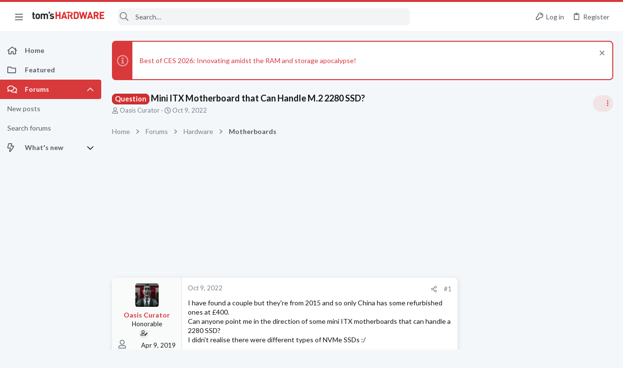

--- FILE ---
content_type: image/svg+xml
request_url: https://forums.tomshardware.com/data/medias/svg/Open%20Source_2-Authority.svg
body_size: 669
content:
<svg id="Layer_1" data-name="Layer 1" xmlns="http://www.w3.org/2000/svg" viewBox="0 0 100 100"><defs><style>.cls-1{fill:#fff;}</style></defs><title>Open Source_2-Authority</title><polygon points="38.75 97.41 34.12 100 35.15 94.79 31.25 91.18 36.52 90.56 38.75 85.73 40.98 90.56 46.25 91.18 42.35 94.79 43.38 100 38.75 97.41"/><polygon points="61.25 97.41 56.62 100 57.65 94.79 53.75 91.18 59.02 90.56 61.25 85.73 63.48 90.56 68.75 91.18 64.85 94.79 65.89 100 61.25 97.41"/><path class="cls-1" d="M92.23,44.5a45.22,45.22,0,0,0-1.62-13.07,41.65,41.65,0,0,0-17.81-24A41.28,41.28,0,0,0,45,1,41.08,41.08,0,0,0,26.33,8,42.22,42.22,0,0,0,8.4,50.05,42.42,42.42,0,0,0,34.87,82.37a1.78,1.78,0,0,0,2-.24,3.33,3.33,0,0,0,.75-1.24Q41.34,71.1,45,61.3c.46-1.23.93-2.45,1.39-3.67a1.9,1.9,0,0,0-1.16-2.76l-.37-.16a12.82,12.82,0,0,1,6.38-24.52,12.21,12.21,0,0,1,10.8,8.48c1.8,5.06.59,9.61-3.14,13.46a12.49,12.49,0,0,1-4.34,2.81,1.82,1.82,0,0,0-1.08,2.5c.14.42.31.82.47,1.24l8.46,22.41a1.88,1.88,0,0,0,2.78,1.24,40.45,40.45,0,0,0,12.6-7.68C87.21,66.19,91.93,55.6,92.23,44.5Z"/><path d="M92.23,44.5c-.3,11.1-5,21.69-14.41,30.15a40.45,40.45,0,0,1-12.6,7.68,1.88,1.88,0,0,1-2.78-1.24L54,58.68c-.16-.42-.33-.82-.47-1.24a1.82,1.82,0,0,1,1.08-2.5,12.49,12.49,0,0,0,4.34-2.81c3.73-3.85,4.94-8.4,3.14-13.46a12.21,12.21,0,0,0-10.8-8.48,12.82,12.82,0,0,0-6.38,24.52l.37.16a1.9,1.9,0,0,1,1.16,2.76C46,58.85,45.49,60.07,45,61.3q-3.7,9.8-7.41,19.59a3.33,3.33,0,0,1-.75,1.24,1.78,1.78,0,0,1-2,.24A42.42,42.42,0,0,1,8.4,50.05,42.22,42.22,0,0,1,26.33,8,41.08,41.08,0,0,1,45,1,41.28,41.28,0,0,1,72.8,7.45a41.65,41.65,0,0,1,17.81,24A45.22,45.22,0,0,1,92.23,44.5Z"/></svg>